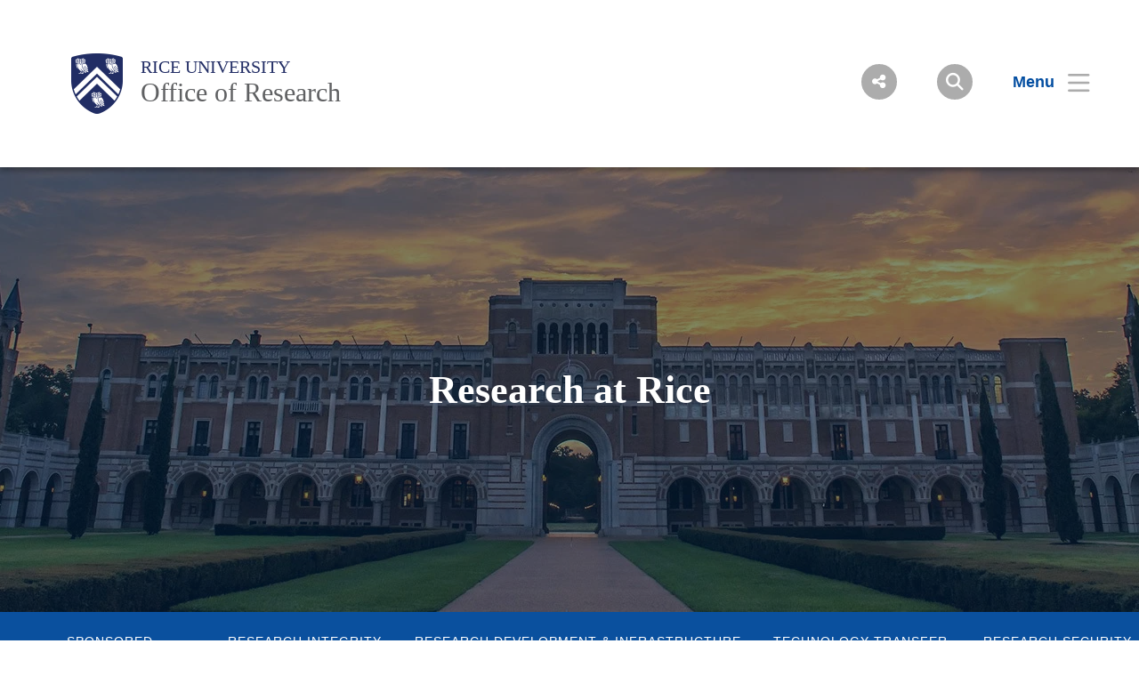

--- FILE ---
content_type: text/html; charset=UTF-8
request_url: https://research.rice.edu/research-rice
body_size: 10029
content:
<!DOCTYPE html>
<html lang="en" dir="ltr" prefix="content: http://purl.org/rss/1.0/modules/content/  dc: http://purl.org/dc/terms/  foaf: http://xmlns.com/foaf/0.1/  og: http://ogp.me/ns#  rdfs: http://www.w3.org/2000/01/rdf-schema#  schema: http://schema.org/  sioc: http://rdfs.org/sioc/ns#  sioct: http://rdfs.org/sioc/types#  skos: http://www.w3.org/2004/02/skos/core#  xsd: http://www.w3.org/2001/XMLSchema# ">
  <head>
    <meta charset="utf-8" />
<meta name="description" content="Located in an urban environment on a 300-acre tree-lined campus, Rice University seizes its advantageous position to pursue pathbreaking research and create innovative collaboration opportunities that contribute to the betterment of our world." />
<link rel="canonical" href="https://research.rice.edu/research-rice" />
<link rel="shortlink" href="https://research.rice.edu/research-rice" />
<meta property="og:site_name" content="Office of Research | Rice University" />
<meta property="og:url" content="https://research.rice.edu/research-rice" />
<meta property="og:title" content="Research at Rice" />
<meta property="og:description" content="Located in an urban environment on a 300-acre tree-lined campus, Rice University seizes its advantageous position to pursue pathbreaking research and create innovative collaboration opportunities that contribute to the betterment of our world." />
<meta name="twitter:description" content="Explore research at Rice University." />
<meta name="google-site-verification" content="-5Kk0NsKqzujxs9iKveOdtUPqjKDx0X-lWe7daELsHg" />
<meta name="Generator" content="Drupal 10 (https://www.drupal.org)" />
<meta name="MobileOptimized" content="width" />
<meta name="HandheldFriendly" content="true" />
<meta name="viewport" content="width=device-width, initial-scale=1.0" />
<link rel="icon" href="/sites/g/files/bxs3841/files/favicon.ico" type="image/vnd.microsoft.icon" />
<script>window.a2a_config=window.a2a_config||{};a2a_config.callbacks=[];a2a_config.overlays=[];a2a_config.templates={};</script>

    <title>Research at Rice | Office of Research | Rice University</title>
      <link rel="preload" href="https://staticws.b-cdn.net/assets/fonts/TrajanPro/TrajanPro-Regular.woff2" as="font" type="font/woff2" crossorigin>
      <link rel="preload" href="https://staticws.b-cdn.net/assets/fonts/Copernicus/Copernicus Book/Book.woff2" as="font" type="font/woff2" crossorigin>
      <link rel="preload" href="https://staticws.b-cdn.net/assets/fonts/Mallory/Mallory Book/Book.woff2" as="font" type="font/woff2" crossorigin>
      <link rel="preload" href="https://staticws.b-cdn.net/assets/fonts/Copernicus/Copernicus Bold/Bold.woff2" as="font" type="font/woff2" crossorigin>
      <link rel="preload" href="https://staticws.b-cdn.net/assets/fonts/Mallory/Mallory Bold/Bold.woff2" as="font" type="font/woff2" crossorigin>
      <link rel="stylesheet" media="all" href="/sites/g/files/bxs3841/files/css/css_X95-oR0stj9StN_uv4ziMIJRDDpo8pnHS-Nt67RIW1Y.css?delta=0&amp;language=en&amp;theme=adm_rice&amp;include=eJw9yzEOwCAIBdALmXIk8wXamCokyOLtO7Tp9pYHkXTYJnw4znDLApk1OitdwxtG4Vulp0cFs4d0N_r1FjUpa6_USQ1LHxuSIss" />
<link rel="stylesheet" media="all" href="https://kit.fontawesome.com/c22e70c3df.css" />
<link rel="stylesheet" media="all" href="https://cdn.jsdelivr.net/npm/@accessible360/accessible-slick@1.0.1/slick/slick.min.css" />
<link rel="stylesheet" media="all" href="https://cdn.jsdelivr.net/npm/@accessible360/accessible-slick@1.0.1/slick/accessible-slick-theme.min.css" />
<link rel="stylesheet" media="all" href="https://cdn.jsdelivr.net/npm/@fancyapps/fancybox@3.5.7/dist/jquery.fancybox.min.css" />
<link rel="stylesheet" media="all" href="https://cdn.jsdelivr.net/npm/plyr@3.7.2/dist/plyr.css" />
<link rel="stylesheet" media="all" href="/themes/custom/adm_rice/assets/css/app.css" />
<link rel="stylesheet" media="all" href="/themes/custom/adm_rice/assets/css/extra.css" />

    <script type="application/json" data-drupal-selector="drupal-settings-json">{"path":{"baseUrl":"\/","pathPrefix":"","currentPath":"node\/736","currentPathIsAdmin":false,"isFront":false,"currentLanguage":"en"},"pluralDelimiter":"\u0003","suppressDeprecationErrors":true,"ajaxPageState":{"libraries":"eJxdi0EKgDAMBD9UzJPK2sRQbRtoc9DfKyiCXoaZhQWzG9pBeGRaujUP4Bp7TkJabEYJaRPObj0iJeucrdFr90UaBzXTItGhpBf-PWHF_h1rGMdwqTRjyAkybzaE","theme":"adm_rice","theme_token":null},"ajaxTrustedUrl":[],"gtag":{"tagId":"","consentMode":false,"otherIds":[],"events":[],"additionalConfigInfo":[]},"gtm":{"tagId":null,"settings":{"data_layer":"dataLayer","include_classes":false,"allowlist_classes":"google\nnonGooglePixels\nnonGoogleScripts\nnonGoogleIframes","blocklist_classes":"customScripts\ncustomPixels","include_environment":false,"environment_id":"","environment_token":""},"tagIds":["GTM-N2DBNSF"]},"ckeditorAccordion":{"accordionStyle":{"collapseAll":1,"keepRowsOpen":null,"animateAccordionOpenAndClose":1,"openTabsWithHash":1,"allowHtmlInTitles":0}},"user":{"uid":0,"permissionsHash":"c5efd0b99e50c75908e0b2e6ee3a8857fa815e81c56c687990cc4f08a3fda271"}}</script>
<script src="/sites/g/files/bxs3841/files/js/js_7CShLR13vnh59N8WyFFGg5LTCMjZj3VAwAPQI3A95sg.js?scope=header&amp;delta=0&amp;language=en&amp;theme=adm_rice&amp;include=eJxdi0EKgDAMBD9UzJPKmsRQbRsoOejvFRRBL8PMwkIkHP0gPDItw3skSMujsJJVn1ETbyolfGQw-5DinV67L9olmbtVzQEju_DvCSv279hOvb4x6Q"></script>
<script src="https://cdn.jsdelivr.net/npm/@accessible360/accessible-slick@1.0.1/slick/slick.min.js"></script>
<script src="https://cdn.jsdelivr.net/npm/focus-visible@5.2.0/dist/focus-visible.min.js"></script>
<script src="https://cdn.jsdelivr.net/npm/@fancyapps/fancybox@3.5.7/dist/jquery.fancybox.min.js"></script>
<script src="https://cdn.jsdelivr.net/npm/selectric@1.13.0/public/jquery.selectric.min.js"></script>
<script src="https://cdn.jsdelivr.net/npm/plyr@3.7.2/dist/plyr.polyfilled.min.js"></script>
<script src="/themes/custom/adm_rice/assets/js/app.js?v=10.5.3" async></script>
<script src="/sites/g/files/bxs3841/files/js/js_u4JDIH-fxH2VZTHqLI1yhaMKOaCBYJQHcZwFhwHuIak.js?scope=header&amp;delta=7&amp;language=en&amp;theme=adm_rice&amp;include=eJxdi0EKgDAMBD9UzJPKmsRQbRsoOejvFRRBL8PMwkIkHP0gPDItw3skSMujsJJVn1ETbyolfGQw-5DinV67L9olmbtVzQEju_DvCSv279hOvb4x6Q"></script>
<script src="/themes/custom/adm_rice/assets/js/extras.js?v=10.5.3" defer></script>
<script src="/modules/contrib/google_tag/js/gtag.js?t4kdy2"></script>
<script src="/modules/contrib/google_tag/js/gtm.js?t4kdy2"></script>

        </head>
  <body class="path-node page-node-type-page">
    <a href="#main-content" class="visually-hidden skip-to-content">
      Skip to main content
    </a>
    <noscript><iframe src="https://www.googletagmanager.com/ns.html?id=GTM-N2DBNSF"
                  height="0" width="0" style="display:none;visibility:hidden"></iframe></noscript>

      <div class="dialog-off-canvas-main-canvas" data-off-canvas-main-canvas>
      <header class="header">
  	<div class="header__content content-mobile">
  		<div id="block-headercustomcss">
  
    
      
  <div>
    <div class="visually-hidden">Body</div>
              <div><style type="text/css">/* Article Images */
.article .article__body figure img {width: auto !important; max-width: 100% !important; height: auto !important;}
.article .article__body img {width: auto !important; max-width: 100% !important; height: auto !important;}
.article__body blockquote p {font-size: 1.5rem !important;}

/* Articles */
h2.article__title.hover-break {
 font-size: 3rem;
}

.article--story h1.article__title {
 font-size: 3.5rem !important;
}

/* Twitter Embed */
.twitter-tweet.twitter-tweet-rendered {
 margin-top: 0px !important;
}

/* iFrame */
iframe {max-width: 100%;}

/* Header Lockup */
.header {position: relative;}


/* Video */
.video {aspect-ratio: 16 / 9; width: 100%;}


/* Announcement/Messages */
.announcement p a {text-transform: none;}
.article .article__news-list-summary span {color: #303B61; font-size: 16px;}

/* Matrix */
div.matrix p {font-size: 1.125rem; line-heigt: 1.5 !important; font-family: 'MalloryBook'; margin-left: .5rem;}

/* 3-Column Text */
.three-col-text a {text-transform: none;}

/* Padding */
.pv-5 {
	padding-top: 2%;
	padding-bottom: 2%;
}
/* Menu */
.menu__sub-items>button {font-size: 18px; text-transform: none;}
.menu__sub-items>a {font-size: 18px; text-transform: none;}
.menu__bottom li>a {font-family: 'MalloryBook'; font-size: 18px;}
.menu--main button {text-align: left;}

/* Quick Link Menu */

.menu--quick>div {padding: 20px 0;}



nav.menu.menu--quick {
	padding: 20px 0;
	background-color: #0A509E;
}

#block-quicklinks .menu--quick {
	padding: 20px 0 !important;
	background-color: #0A509E;
}

.menu--quick .menu__item {
	color: #fff;
	font-size: .85rem;
}

.menu--list {
	padding: 0 40px;
	border-left: solid 1px #a4c055;
}
.menu--list .menu__item {
	font-size: 1.5rem;
}

.menu--quick .menu__item {
 text-decoration: underline dotted #FFF 0.1em;
 text-decoration-skip-ink: auto;
 text-underline-offset: 1.5px;
 display: inline;
}

.menu--quick .menu__item :hover {
 text-decoration: underline solid #697E2F 0.1em;
 text-decoration-skip-ink: auto;
 text-underline-offset: 1.5px;
 display: inline;
}



/* Video */
.video-embed-field-responsive-video {
	margin-bottom: 2rem !important;
}
/* Breadcrumbs */
nav.breadcrumbs {
	padding: 4px 40px 4px 25px;
	background-color: #ccc;
	border-radius: 25px 0 0 0;
}
nav.breadcrumbs a {
	color: #000;
}
nav.breadcrumbs span, nav.breadcrumbs span:not(.separator):last-of-type {
	color: #000;
}
 nav.breadcrumbs {
	display: none;
}

/* 4-Column Grid */
/* .panel--featured {
	min-height: 300px; */
}
/* Titles (Headers) */
.page-body__content h1 {
	font-size: 2.75rem;
	margin-bottom: 1rem;
	font-family: CopernicusMedium,serif;
	color: #00205B;
}
.page-body__content h2 {
	font-size: 2.25rem;
	margin-bottom: 1rem;
	font-family: CopernicusMedium,serif;
	color: #0A509E;
}
.page-body__content h3 {
	font-size: 2rem;
	margin-bottom: .75rem;
	font-family: CopernicusMedium,serif;
	color: #00205B;
}
.page-body__content h4 {
	font-size: 1.75rem;
	margin-bottom: .75rem;
	font-family: CopernicusMedium,serif;
	color: #0A509E;
}
.page-body__content h5 {
	font-size: 1.5rem;
	margin-bottom: .5rem;
	font-family: CopernicusMedium,serif;
	color: #00205B;
}
.page-body__content h6 {
	font-size: 1.25rem;
	margin-bottom: .5rem;
	font-family: CopernicusMedium,serif;
	color: #0A509E;
}
.article__body h1 {
	font-size: 2.75rem;
	margin-bottom: 1rem;
	font-family: CopernicusMedium,serif;
	color: #00205B;
}
.article__body h2 {
	font-size: 2.25rem;
	margin-bottom: 1rem;
	font-family: CopernicusMedium,serif;
	color: #0A509E;
}
.article__body h3 {
	font-size: 2rem;
	margin-bottom: .75rem;
	font-family: CopernicusMedium,serif;
	color: #00205B;
}
.article__body h4 {
	font-size: 1.75rem;
	margin-bottom: .75rem;
	font-family: CopernicusMedium,serif;
	color: #0A509E;
}
.article__body h5 {
	font-size: 1.5rem;
	margin-bottom: .5rem;
	font-family: CopernicusMedium,serif;
	color: #00205B;
}
.article__body h6 {
	font-size: 1.25rem;
	margin-bottom: .5rem;
	font-family: CopernicusMedium,serif;
	color: #0A509E;
}
.panel .overlay__content h2 {
	font-size: 32px;
}
/* Page Body */
.page-body__content p {
	font-size: 1.125rem;
	padding-bottom: 1.5rem;
}

.page-body__content figure.align-left {
	margin: 6px 30px 30px 0;
}
.page-body__content figure.align-right {
	margin: 6px 0 30px 30px;
}
.page-body__content figure figcaption {
	padding: 10px 20px;
	background: #f3f3f3;
	color: #000;
}
.page-body__content figure figcaption a {
 text-decoration: underline dotted #00205B 0.1em;
 text-decoration-skip-ink: auto;
 text-underline-offset: 1.5px;
 display: inline;
}

.page-body__content figure figcaption a:hover {
 text-decoration: underline solid #697E2F 0.1em;
 text-decoration-skip-ink: auto;
 text-underline-offset: 1.5px;
}
.page-body__content blockquote p {
	font-size: 1.5rem;
}
.page-body__content blockquote {
	margin-bottom: 30px;
}
.page-body__content p a {
	color: #3455DB;
	line-height: normal !important;
	text-decoration-style: dotted;
	text-decoration-color: #00205B;
	text-decoration-thickness: .1em;
	text-decoration-skip-ink: auto;
	text-underline-offset: 1.5px;
	display: inline;
}
.page-body__content p a:hover {
	color: #697E2F;
	text-decoration-style: solid;
	text-decoration-color: #697E2F;
	text-decoration-thickness: .1em;
	text-decoration-skip-ink: auto;
	text-underline-offset: 1.5px;
}
.page-body__content ol a {
	text-transform: none;
}
.page-body__content ol a::after {
	display: none;
}
.article__main-image {
	text-align: center;
	padding: 2em;
	display: none;
}
.article__main-image {
	display: none;
}
.article--story .article__body p {
	font-family: 'MalloryBook';
}
.article--story .article__body ol, .article--story .article__body ul {
	font-family: 'MalloryBook';
}
.teaser-summary p a {
	color: #3455DB;
	line-height: normal !important;
	text-decoration-style: dotted;
	text-decoration-color: #00205B;
	text-decoration-thickness: .1em;
	text-decoration-skip-ink: auto;
	text-underline-offset: 1.5px;
	display: inline;
}
.teaser-summary p a:hover {
	color: #697E2F;
	text-decoration-style: solid;
	text-decoration-color: #697E2F;
	text-decoration-thickness: 0.1em;
	text-decoration-skip-ink: auto;
	text-underline-offset: 1.5px;
}
.article .article__body p a {
	color: #3455DB;
	line-height: normal !important;
	text-decoration-style: dotted;
	text-decoration-color: #00205B;
	text-decoration-thickness: .1em;
	text-decoration-skip-ink: auto;
	text-underline-offset: 1.5px;
	display: inline;
}
.article .article__body p a:hover {
	color: #697E2F;
	text-decoration-style: solid;
	text-decoration-color: #697E2F;
	text-decoration-thickness: 0.1em;
	text-decoration-skip-ink: auto;
	text-underline-offset: 1.5px;
}
.article--story h1.article__title {
	font-size: 2.5rem;
	line-height: 3rem;
	margin-bottom: 1.5rem;
}
.article--story .article__body {
	margin-top: 30px;
}
article.align-left {
	margin: 0 30px 20px 0;
}
article.align-right {
	margin: 0 0 20px 30px
}
article.align-center {
	margin-right: auto;
	margin-left: auto;
	display: table;
}
.article .article__body figure.align-left {
	margin: 0 30px 20px 0;
}
.article .article__body figure.align-right {
	margin: 0 0 20px 30px
}
.article .article__share a.icon-share {
	display: none;
}
.article .article__share-buttons {
	display: none;
}
.article .article__breadcrumbs {
	display: none;
}
.article .article__breadcrumbs span {
	color: #44474F;
}
.article .article__breadcrumbs span:not(:first-of-type) {
	color: #005B50;
}
.article .article__share a.icon-print::before {
	font-size: 1em;
}
.article .date {
	color: #44474F;
}
.icon-print::before {
	color: #44474F;
}
div.body--two-columns h3 {
	font-size: 2rem !important;
	margin-bottom: 0 !important;
}
@media only screen and (max-width: 64em){
	.article--story .article__title {
		font-size: 1.75rem !important;
	}
	.article--story h4.article__title {
		font-size: 1.25rem !important;
	}
	.header__content {
		padding: 30px;
	}
}
/*.article .article__body p a {
	color: #3455DB;
	text-decoration: none;
	border-bottom: 2px #00205B dotted;
	line-height: normal !important;
}
.article .article__body p a:hover {
	color: #697E2F;
	text-decoration: none;
	border-bottom: 2px #697E2F solid;
}
*/
/* Captions */
.article .article__body figure figcaption, .article .article__summary figure figcaption {
	background: #E0E2E6;
	padding: 15px 20px;
}
figure figcaption {
	color: #44474F;
	line-height: 1.5;
}
/* Alignment */
.page-body__content .align-right {
	padding: 0;
}
/* Hero */
/* .hero__image {
	min-height: 250px;
} */
.hero__footer p {
	line-height: 1.25;
}
.overlay__content h1 {
	font-size: 2.75rem;
	line-height: 1.25;
}
/* Lists */
.page-body__content ol li, .page-body__content ul li {
	font-size: 1.125rem;
}
.page-body__content ul a {
text-transform: none;
 font-size: 1.125rem;
	color: #3455DB;
	line-height: normal !important;
text-decoration: underline dotted #3455DB 0.1em;
	text-decoration-skip-ink: auto;
	text-underline-offset: 1.5px;
	display: inline;
}
.page-body__content ul a:hover {
text-transform: none;
 font-size: 1.125rem;
	color: #697E2F;
text-decoration: underline solid #697E2F 0.1em;
	text-decoration-skip-ink: auto;
	text-underline-offset: 1.5px;
}
.page-body__content ul a::after {
	display: none;
}
/* Calendar */
.calendar__title h3 {
	font-size: 2rem;
	line-height: 1.15;
}
.calendar h3 strong {
	font-size: 2rem;
	line-height: 1.15;
}
.calendar h3 {
	font-size: 2rem;
	line-height: 1.15;
}
/* Helpful Links */
div.title .menu--list {
	padding: 0 20px 0px 20px;
}
div.title .menu--list .menu__item {
	font-size: 1.5rem;
}
div.title--tall {
	padding: 30px 5% 40px;
}
/* Accordion */
.ckeditor-accordion-container > dl dd {
	padding: 25px 25px 0px;
}
.ckeditor-accordion-container > dl dt > a:hover {
	background-color: #44474F;
}
.ckeditor-accordion-container > dl dt > a {
	padding: 20px 15px 20px 50px;
	background-color: #0A509E;
	border-bottom: 1px solid #303B61;
	font-size: 1.15em;
}
.ckeditor ol, .ckeditor ul, .page-body__content ol, .page-body__content ul {padding-bottom: 0.5em;}

/* New Table */

table {
 border: 1px solid #ccc;
 border-collapse: collapse;
 margin: 1rem 0 2rem;
 padding: 0;
 width: 100%;
 table-layout: fixed;
 font-family: 'MalloryBook';
}

table caption {
 font-size: 1.5em;
 margin: .5em 0 .75em;
}

table tr {
 background-color: #f8f8f8;
 border: 1px solid #ddd;
 padding: .35em;
}

table th,
table td {
 padding: .625em;
 text-align: left;
font-size: 1.125rem;
vertical-align: top;
}

table th {
 font-size: .9rem;
 letter-spacing: .25em;
 padding: 1rem;
 text-transform: uppercase;
 color: #fff;
 background-color: #44474F;
}
table tbody tr:nth-of-type(odd) {
 background-color: #ffffff;
}

table tbody tr:nth-of-type(even) {
 background-color: rgba(224, 226, 230, 0.3);
}

@media screen and (max-width: 600px) {
 table {
 border: 0;
 }

 table caption {
 font-size: 1.3em;
 }
 
 table thead {
 border: none;
 clip: rect(0 0 0 0);
 height: 1px;
 margin: -1px;
 overflow: hidden;
 padding: 0;
 position: absolute;
 width: 1px;
 }
 
 table tr {
 border-bottom: 3px solid #ddd;
 display: block;
 margin-bottom: .625em;
 }
 
 table td {
 border-bottom: 1px solid #ddd;
 display: block;
 font-size: .85rem;
 text-align: right;
 }

 
 table td::before {
 /*
 * aria-label has no advantage, it won't be read inside a table
 content: attr(aria-label);
 */
 content: attr(data-label);
 float: left;
 font-weight: bold;
 text-transform: uppercase;
 padding: 5px;
margin-right: 5px;
background-color: #44474F;
color: #fff;
 }
 
 table td:last-child {
 border-bottom: 0;
 }
}



/* Old Table */
table.blueTable {
	font-family: "MalloryBook",sans-serif;
	background-color: #ffffff;
	width: 100%;
	text-align: left;
	border-collapse: collapse;
	margin-bottom: 2em;
}
table.blueTable td, table.blueTable th {
	padding: 1em;
}
table.blueTable tbody td {
	font-size: 1.15rem;
}
table.blueTable tr:nth-child(even) {
	background: #f3f3f3;
}
table.blueTable thead {
	background: #0A509E;
}
table.blueTable thead th {
	font-size: 1.15rem;
	font-weight: bold;
	color: #FFFFFF;
	text-align: left;
}
table.blueTable tfoot td {
	font-size: 1.15rem;
}
table.blueTable tfoot .links {
	text-align: right;
}
table.blueTable tfoot .links a{
	display: inline-block;
	background: #1C6EA4;
	color: #FFFFFF;
	padding: 2px 8px;
	border-radius: 5px;
}
.article__main-image {
	display: none;
}
.button__text {
	font-size: 1.25em;
	font-weight: 600;
}
.alert {
	padding: .75em;
}
form.webform-submission-form label {
	margin-right: 1em;
}
form.webform-submission-form {
	padding-top: 0;
}

form.webform-submission-form .fieldset-legend {text-decoration: underline;}
.webform-confirmation__message {
	padding: 4em 2em;
	font-size: 1.5em;
}
.h1, h1 {
	line-height: 1.5;
}
.h3, h3 {
	margin-bottom: 1rem;
}
.resize500 img {
	max-width:500px;
}
.resize300 img {
	max-width:300px;
}
#block-views-block-news-rice-block-1, #block-views-block-news-releases-view-block-1,#block-views-block-featured-stories-rice-block-1 {
	background: #001e6b;
	padding: 2em 0;
}
.tableauPlaceholder {
	margin-bottom: 2rem;
}
@media (max-width: 64em){
	.article--story h4.article__title {
		font-size: 1.5rem;
	}
	.resize500 img {
		width:auto;
	}
	.resize300 img {
		width:auto;
	}
}
/* --- Views: Exposed Form --- */
.views-exposed-form {
	display: flex;
	flex-wrap: wrap;
	/*flex: 0 0 30%;
	*/
	/*width: 30%;
	*/
	padding: 1em 2em;
	margin: 1% 1%;
	align-items: center;
	justify-content: center;
	border: 2px dotted #054EA1;
}
.js-form-item {
	padding: .2em .5em;
	flex: 0 0 50%;
}
.js-form-item label {
	margin: auto;
	font-family: 'MalloryBook';
	font-size: 1.1rem;
	color: #00205b;
}
.form-select, .selectric-form-select, .form-text {
	width: 100%;
	margin: 0 0 .5em 0;
	border: none;
	border-bottom: 1px solid #bbb;
}
.form-text {
	min-height: 2.5em;
}
.selectric {
	border: none;
	padding: 2px;
}
.form-actions {
	display: flex;
}
.js-form-submit {
	width:100%;
	padding:.5rem 1.5rem;
	text-transform: uppercase;
	margin:0 .2em;
	color: #fff;
	background: #054ea1;
	cursor:pointer;
	border: 1px solid #054ea1;
}
.footer__logo .image-responsive{
	width: 100%;
}
@media (max-width: 64em) {
	.view-group {
		margin: 0 1em;
	}
	.menu__search-btn, .menu__share-btn {
		display: none;
	}
}
@media (max-width: 48em) {
	.views-exposed-form {
		display: block;
	}
	.form-select, .selectric-form-select, .form-text {
		margin: 0;
	}
	.js-form-submit {
		width: 50%;
		left: 25%;
	}
}
</style>
<script type="text/javascript">
 var elements = document.getElementsByClassName('ckeditor-accordion-toggler');
for (var i = 0; i < elements.length; i++) {
 elements[i].href = 'ckeditor-accordion-container';
}
</script></div>
          </div>

  </div>              <div class="fl logo-container">
          <figure class="lockup">

        
        <a class="inline-block" href="https://www.rice.edu" title="Rice University Shield"><img class="lockup__image" src="/sites/g/files/bxs3841/files/2019-08/Shield.png" alt="Shield"></a>

        <div class="lockup__text">

                    
                    
                    
          <a class="lockup__parent" href="https://www.rice.edu" >Rice University</a>

          <a class="lockup__child1" href="https://research.rice.edu" >Office of Research</a>
                  </div>
      </figure>
        </div>
      
<div class="fr menu-box">
  <nav class="menu menu--header">
    <button id="share-button" class="menu__share-btn menu__item button button--round button--small share-fade" title="Social Menu" >
       <i class="button__icon button__icon--center icon icon-social"></i>
    </button>
    <div class="menu__share">
      <a href="https://www.linkedin.com/edu/school?id=19472" class="button__icon-row icon icon-linkdin" tabindex="-1" title="Linked In"></a>      <a href="https://www.facebook.com/riceuniversity" class="button__icon-row icon icon-fb" tabindex="-1" title="Facebook"></a>      <a href="https://www.youtube.com/riceuniversity" class="button__icon-row icon icon-yt" tabindex="-1" title="YouTube"></a>      <a href="https://twitter.com/riceuniversity" class="button__icon-row icon icon-twitter" tabindex="-1" title="Twitter"></a>      <a href="https://instagram.com/riceuniversity" class="button__icon-row icon icon-instagram" tabindex="-1" title="Instagram"></a>          </div>
    <button id="search-button" class="menu__search-btn menu__item button button--round button--round button--small share-fade" title="Search">
      <i class="button__icon button__icon--center icon icon-search"></i>
    </button>
    <!--a id="login-button" class="share-fade menu__item button button--inline" title="Login">
      <span class="button__text hide@s">Login</span><i class="icon icon-login"></i>
    </a-->
    <button id="menu-button" class="hide@m menu__item button button--inline menu-button menu-end" title="Menu" aria-expanded="false" aria-label="Open Menu" aria-controls="site-nav">
      <span class="button__text">Menu</span><i class="icon icon-menu" aria-hidden="true"></i>
    </button>
    <div class="inline@m hide menu--mobile-icon tar">
      <button id="menu-button-mobile" class="menu__item button menu-button" title="Mobile Menu">
        <i class="icon icon-menu"></i>
      </button>
      <button id="close-button-mobile" class="menu__item hideim button close-button menu__close-button-mobile" title="Close">
        <i class="icon icon-close"></i>
      </button>
    </div>
  </nav>
</div>
<div class="menu__search">
  <div class="search hidden-sm">
    <form action="https://search.rice.edu" name="gs" method="get">
      <label class="hidden" for="p">Search Form</label>
      <input class="search-box" name="q" type="text" id="p" title="search engine" aria-label="Search Terms" size="20" maxlength="255" placeholder="Search..." tabindex="-1">
      <button title="Search" class="search-button" type="submit" name="tab" value="Search" tabindex="-1"></button>
      <button id="search-close" class="search-close-button" type="button" tabindex="-1"></button>
    </form>
  </div>
</div>

<nav role="navigation" aria-labelledby="block-mainnav-menu" id="block-mainnav">
            
  <h2 class="visually-hidden" id="block-mainnav-menu">Main Nav</h2>
  

        

<div class="menu--nav">
  <script>
   (function() {
     var cx = '014332935913219502104:djq0abwo2eq';
     var gcse = document.createElement('script');
     gcse.type = 'text/javascript';
     gcse.async = true;
     gcse.src = 'https://cse.google.com/cse.js?cx=' + cx;
     var s = document.getElementsByTagName('script')[0];
     s.parentNode.insertBefore(gcse, s);
   })();
</script>
<gcse:searchresults-only></gcse:searchresults-only>

  <div class="menu--items" aria-hidden="false">
    <button class="menu__back hide@m">&lt; back</button>
                      <ul region="header" class="menu--main">
                            <li class="menu menu__sub-toggle">
                          <button aria-expanded="false" tabindex="-1">Office of Research</button>
                                                  <ul class="menu--sub hide@m">
                            <li class="menu__sub-items">
                                <a href="https://dra.rice.edu/" target="_blank" tabindex="-1">Defense Research Advancement</a>
                    </li>
                                      <li class="menu__sub-items">
                                <a href="https://research.rice.edu/sparc" target="_blank" tabindex="-1">Sponsored Projects</a>
                    </li>
                                      <li class="menu__sub-items">
                                <a href="https://research.rice.edu/integrity" target="_blank" tabindex="-1">Research Integrity </a>
                    </li>
                                      <li class="menu__sub-items">
                                <a href="https://research.rice.edu/ott/" target="_blank" tabindex="-1">Technology Transfer</a>
                    </li>
                                      <li class="menu__sub-items">
                                <a href="https://research.rice.edu/research-security" target="_blank" tabindex="-1">Research Security</a>
                    </li>
                                      <li class="menu__sub-items">
                                <a href="https://research.rice.edu/contacts" target="_blank" tabindex="-1">Contacts</a>
                    </li>
                                      <li class="menu__sub-items">
                                <a href="https://research.rice.edu/about" target="_blank" tabindex="-1">People</a>
                    </li>
                        </ul>
    
                      </li>
                  <li class="menu menu__sub-toggle">
                          <button aria-expanded="false" tabindex="-1">For Faculty and Staff</button>
                                                  <ul class="menu--sub hide@m">
                            <li class="menu__sub-items"><button class="arrow" tabindex="-1">Funding Opportunities</button>
                      <ul class="menu__bottom" tabindex="-1">
                  <li class="menu__bottom-items">
                        <a href="https://research.rice.edu/opd/foundation-and-corporate-funding-opportunities" target="_blank" tabindex="-1">Corporate and Foundation Funding</a>
                    </li>
                  <li class="menu__bottom-items">
                        <a href="https://research.rice.edu/cvent/" target="_blank" tabindex="-1">Internal Funding</a>
                    </li>
                  <li class="menu__bottom-items">
                        <a href="https://research.rice.edu/opd/rices-limited-submission-opportunities" target="_blank" tabindex="-1">Limited Submissions</a>
                    </li>
                  <li class="menu__bottom-items">
                        <a href="https://ocfr.rice.edu/pivot-rp-database-funding-opportunities" target="_blank" tabindex="-1">Pivot Database</a>
                    </li>
                  <li class="menu__bottom-items">
                        <a href="https://research.rice.edu/sparc/sponsored-projects/find-funding" target="_blank" tabindex="-1">Sponsored Projects</a>
                    </li>
              </ul>
    
          </li>
                                      <li class="menu__sub-items"><button class="arrow" tabindex="-1">Proposal Development</button>
                      <ul class="menu__bottom" tabindex="-1">
                  <li class="menu__bottom-items">
                        <a href="https://rice.cayuse424.com/" target="_blank" tabindex="-1">Cayuse</a>
                    </li>
                  <li class="menu__bottom-items">
                        <a href="https://research.rice.edu/sparc/concierge" target="_blank" tabindex="-1">Concierge</a>
                    </li>
                  <li class="menu__bottom-items">
                        <a href="https://research.rice.edu/sparc/forms" target="_blank" tabindex="-1">Forms</a>
                    </li>
                  <li class="menu__bottom-items">
                        <a href="https://research.rice.edu/sparc/institutional-information" target="_blank" tabindex="-1">Institutional Information</a>
                    </li>
                  <li class="menu__bottom-items">
                        <a href="https://research.rice.edu/sparc/sponsored-projects/submitting-proposal" target="_blank" tabindex="-1">Proposal Submission Process</a>
                    </li>
                  <li class="menu__bottom-items">
                        <a href="https://research.rice.edu/ord" target="_blank" tabindex="-1">Research Development</a>
                    </li>
              </ul>
    
          </li>
                                      <li class="menu__sub-items">
                                <a href="https://research.rice.edu/ott/contracts" target="_blank" tabindex="-1">Contracts</a>
                    </li>
                                      <li class="menu__sub-items"><button class="arrow" tabindex="-1">Award Management</button>
                      <ul class="menu__bottom" tabindex="-1">
                  <li class="menu__bottom-items">
                        <a href="https://research.rice.edu/sparc/sponsored-projects/award-negotiation" target="_blank" tabindex="-1">Award Negotiation</a>
                    </li>
                  <li class="menu__bottom-items">
                        <a href="https://research.rice.edu/sparc/sponsored-projects/managing-award" target="_blank" tabindex="-1">Managing Award</a>
                    </li>
                  <li class="menu__bottom-items">
                        <a href="https://research.rice.edu/sparc/sponsored-projects/project-closeout" target="_blank" tabindex="-1">Project Closeout</a>
                    </li>
                  <li class="menu__bottom-items">
                        <a href="https://controller.rice.edu/rca-home" target="_blank" tabindex="-1">Research &amp; Cost Accounting</a>
                    </li>
              </ul>
    
          </li>
                                      <li class="menu__sub-items"><button class="arrow" tabindex="-1">Research Integrity</button>
                      <ul class="menu__bottom" tabindex="-1">
                  <li class="menu__bottom-items">
                        <a href="https://research.rice.edu/integrity/coi" target="_blank" tabindex="-1">Conflict of Interest (COI)</a>
                    </li>
                  <li class="menu__bottom-items">
                        <a href="https://research.rice.edu/integrity/export-control-overview" target="_blank" tabindex="-1">Export Control</a>
                    </li>
                  <li class="menu__bottom-items">
                        <a href="https://research.rice.edu/field-safety" target="_blank" tabindex="-1">Field Safety </a>
                    </li>
                  <li class="menu__bottom-items">
                        <a href="https://research.rice.edu/integrity/iacuc" target="_blank" tabindex="-1">Institutional Animal Care &amp; Use Committee</a>
                    </li>
                  <li class="menu__bottom-items">
                        <a href="https://research.rice.edu/integrity/ibc" target="_blank" tabindex="-1">Institutional Biosafety Committee</a>
                    </li>
                  <li class="menu__bottom-items">
                        <a href="https://research.rice.edu/integrity/irb" target="_blank" tabindex="-1">Institutional Review Board (IRB)</a>
                    </li>
              </ul>
    
          </li>
                                      <li class="menu__sub-items"><button class="arrow" tabindex="-1">Intellectual Property and Licensing</button>
                      <ul class="menu__bottom" tabindex="-1">
                  <li class="menu__bottom-items">
                        <a href="https://research.rice.edu/ott/forms" target="_blank" tabindex="-1">Forms &amp; Templates</a>
                    </li>
                  <li class="menu__bottom-items">
                        <a href="https://research.rice.edu/ott/licensing-process" target="_blank" tabindex="-1">Licensing Technology</a>
                    </li>
                  <li class="menu__bottom-items">
                        <a href="https://research.rice.edu/ott/patent-prosecution-and-review-process" target="_blank" tabindex="-1">Patent Prosecution</a>
                    </li>
                  <li class="menu__bottom-items">
                        <a href="https://research.rice.edu/ott/invention-disclosure-and-review-process" target="_blank" tabindex="-1">Submitting Invention Disclosures</a>
                    </li>
              </ul>
    
          </li>
                                      <li class="menu__sub-items">
                                <a href="https://research.rice.edu/forms" target="_blank" tabindex="-1">Forms</a>
                    </li>
                                      <li class="menu__sub-items">
                                <a href="https://research.rice.edu/report-incident" target="_blank" tabindex="-1">Report an Incident</a>
                    </li>
                                      <li class="menu__sub-items">
                                <a href="https://research.rice.edu/research-policies" target="_blank" tabindex="-1">Research Policies</a>
                    </li>
                        </ul>
    
                      </li>
                  <li class="menu menu__sub-toggle">
                          <button aria-expanded="false" tabindex="-1">For Industry Partners</button>
                                                  <ul class="menu--sub hide@m">
                            <li class="menu__sub-items">
                                <a href="https://research.rice.edu/industry" target="_blank" tabindex="-1">Overview</a>
                    </li>
                                      <li class="menu__sub-items"><button class="arrow" tabindex="-1">Commercialization</button>
                      <ul class="menu__bottom" tabindex="-1">
                  <li class="menu__bottom-items">
                        <a href="https://research.rice.edu/ott/forms" target="_blank" tabindex="-1">Forms and Templates</a>
                    </li>
                  <li class="menu__bottom-items">
                        <a href="https://research.rice.edu/ott/licensing-process" target="_blank" tabindex="-1">Licensing Process</a>
                    </li>
              </ul>
    
          </li>
                                      <li class="menu__sub-items">
                                <a href="https://research.rice.edu/ott/contracts" target="_blank" tabindex="-1">Contracts</a>
                    </li>
                                      <li class="menu__sub-items">
                                <a href="http://ocfr.rice.edu/" target="_blank" tabindex="-1">Corporate and Foundation Relations</a>
                    </li>
                                      <li class="menu__sub-items">
                                <a href="https://research.rice.edu/research-institutes-and-centers" target="_blank" tabindex="-1">Research Institutes and Centers</a>
                    </li>
                                      <li class="menu__sub-items">
                                <a href="https://research.rice.edu/faculty-search" target="_blank" tabindex="-1">Search our Faculty</a>
                    </li>
                        </ul>
    
                      </li>
                  <li class="menu menu__sub-toggle">
                          <button aria-expanded="false" tabindex="-1">For The Community </button>
                                                  <ul class="menu--sub hide@m">
                            <li class="menu__sub-items">
                                <a href="https://research.rice.edu/community" target="_blank" tabindex="-1">Overview</a>
                    </li>
                                      <li class="menu__sub-items">
                                <a href="http://ocfr.rice.edu/" target="_blank" tabindex="-1">Corporate and Foundation Relations</a>
                    </li>
                                      <li class="menu__sub-items">
                                <a href="https://research.rice.edu/research-institutes-and-centers" target="_blank" tabindex="-1">Research Institutes and Centers</a>
                    </li>
                                      <li class="menu__sub-items">
                                <a href="https://research.rice.edu/faculty-search" target="_blank" tabindex="-1">Search our Faculty</a>
                    </li>
                        </ul>
    
                      </li>
                  <li class="menu menu__sub-toggle">
                          <button aria-expanded="false" tabindex="-1">Facilities and Resources</button>
                                                  <ul class="menu--sub hide@m">
                            <li class="menu__sub-items">
                                <a href="https://research.rice.edu/arf" target="_blank" tabindex="-1">Animal Resource Facility (ARF)</a>
                    </li>
                                      <li class="menu__sub-items">
                                <a href="https://research.rice.edu/irso" target="_blank" tabindex="-1">Interdisciplinary Research Support (IRSO)</a>
                    </li>
                                      <li class="menu__sub-items">
                                <a href="https://research.rice.edu/ord" target="_blank" tabindex="-1">Research Development</a>
                    </li>
                                      <li class="menu__sub-items">
                                <a href="https://research.rice.edu/research-institutes-and-centers" target="_blank" tabindex="-1">Research Institutes and Centers</a>
                    </li>
                                      <li class="menu__sub-items">
                                <a href="https://research.rice.edu/research-support-shop" target="_blank" tabindex="-1">Research Support Shop</a>
                    </li>
                                      <li class="menu__sub-items">
                                <a href="https://research.rice.edu/rstem" target="_blank" tabindex="-1">Rice Office of STEM Engagement (R-STEM) </a>
                    </li>
                                      <li class="menu__sub-items">
                                <a href="https://research.rice.edu/sea" target="_blank" tabindex="-1">Shared Equipment Authority</a>
                    </li>
                        </ul>
    
                      </li>
                  <li class="menu menu__sub-toggle">
                          <button aria-expanded="false" tabindex="-1">About</button>
                                                  <ul class="menu--sub hide@m">
                            <li class="menu__sub-items">
                                <a href="https://research.rice.edu/spotlight" target="_blank" tabindex="-1">Research Spotlight</a>
                    </li>
                                      <li class="menu__sub-items">
                                <a href="https://research.rice.edu/qa" target="_blank" tabindex="-1">Q&amp;A</a>
                    </li>
                                      <li class="menu__sub-items">
                                <a href="https://research.rice.edu/index" target="_blank" tabindex="-1">Office of Research Index</a>
                    </li>
                        </ul>
    
                      </li>
                  <li class="menu menu__sub-toggle">
                          <button onclick="location.href='https://research.rice.edu/'" tabindex="-1">Home</button>
                                  </li>
                    </ul>
  
  </div>
  <button id="close-button" class="hide@m menu__item hideim button button--inline close-button menu__close-button" title="Close">
    <span class="button__text">Close</span><i class="icon icon-close"></i>
  </button>
</div>





  </nav>
<div class="menu--image" style="background-image: linear-gradient( rgba(0,0,0,.6), rgba(0,0,0,.6) ), url('/sites/g/files/bxs3841/files/styles/banner_extra_large_1600xauto/public/2019-06/o-week-2019-menu-hero.jpg.jpeg?itok=K2xiDx7N');"  id="block-menubackground">
  </div>
<div id="block-pingtrackinggps">
  
    
      
  <div>
    <div class="visually-hidden">Body</div>
              <div><script async="async" src="https://gradadmissions.rice.edu/ping">/**/</script></div>
          </div>

  </div>
  	</div>
	</header>


<main id="main-content" role="main">

  

    <div>
    <div data-drupal-messages-fallback class="hidden"></div><div id="block-adm-rice-content">
  
    
      <div data-history-node-id="736" about="/research-rice" class="container">

  
  

      <div class="hero" >
      <div class="hero__image image-background" style="background-image: url('/sites/g/files/bxs3841/files/styles/banner_extra_large_1600xauto/public/2019-09/k-12-home-hero.jpg.jpeg?itok=aGZ0Xf0p');">
        <div class="overlay overlay--extraDark">
          <div class="hero__title overlay__content overlay__content--center">

            
            <h1>
            <div>Research at Rice</div>
      </h1>
          </div>
        </div>

                  <nav class="hero__breadcrumbs breadcrumbs">
                                          <a href="/">Home</a>
                <span class="separator">&gt;</span>
                                                        <span>Research at Rice</span>
                                    </nav>
        
      </div>
      

          </div>
  
      <nav class="menu menu--quick">
    
      <div>
              <div><a href="/sparc" class="menu__item">Sponsored Projects</a></div>
              <div><a href="/integrity" class="menu__item">Research Integrity</a></div>
              <div><a href="/ordi" class="menu__item">Research Development &amp; Infrastructure</a></div>
              <div><a href="/ott" class="menu__item">Technology Transfer</a></div>
              <div><a href="/research-security-and-export-controls" class="menu__item">Research Security</a></div>
          </div>
  
  </nav>
  
  

      <div class="grid-mw--1080 ph@m-5">
      <div class="page-body__content">
        
            <div><h4>Research at Rice University</h4>

<p class="MsoNormal">At Rice, our curiosity compels us to ask the big questions and tackle the toughest problems of our lifetime: climate, energy, health care, and information science. We aspire to persistent excellence, from the research led by the faculty across Rice's eight schools — which are the foundation of our research enterprise — to the centers and institutes that serve as engines for interdisciplinary research. The highest caliber of basic science research and discovery happens here, along with groundbreaking translational research, innovation, and entrepreneurship.</p>

<h5>Research Institutes</h5>

<ul>
	<li><a href="https://www.bakerinstitute.org/">Baker Institute for Public Policy</a></li>
	<li><a href="https://boniuk.rice.edu/">Boniuk Institute</a></li>
	<li>Institute for Health Disparities and Resilience</li>
	<li><a href="https://kenkennedy.rice.edu/">Ken Kennedy Institute</a></li>
	<li><a href="https://kinder.rice.edu/">Kinder Institute for Urban Research</a></li>
	<li><a href="https://mhri.rice.edu/">Medical Humanities Research Institute</a></li>
	<li><a href="https://rami.rice.edu/">Rice Advanced Materials Institute</a></li>
	<li><a href="https://www.rice360.rice.edu/">Rice360 Institute for Global Health Technologies</a></li>
	<li><a href="https://rsi.rice.edu/">Rice Space Institute (RSI)</a></li>
	<li><a href="https://si.rice.edu/">Rice Sustainability Institute</a></li>
	<li><a href="https://sci.rice.edu/">Smalley-Curl Institute (SCI)</a></li>
	<li><a href="https://synbio.rice.edu/">Synthetic Biology Institute</a> </li>
	<li><a href="https://water.rice.edu/">WaTER Institute</a></li>
</ul>

<h5>Research Centers</h5>

<ul>
	<li><a href="https://carbonhub.rice.edu/">Carbon Hub</a></li>
	<li><a href="https://caaas.rice.edu/">Center for African and African American Studies</a></li>
	<li><a href="https://cfar.rice.edu/">Center for Coastal Futures and Adaptive Resilience</a></li>
	<li>Center for Computational Insights on Inequality and Society (CIIS)</li>
	<li><a href="https://business.rice.edu/center-customer-based-execution-strategy">Center for Customer Based Execution and Strategy</a></li>
	<li><a href="https://enst.rice.edu/">Center for Environmental Studies</a></li>
	<li><a href="https://cultures.rice.edu/latin-american-and-latinx-studies">Center for Latin American Studies and LatinX Studies</a></li>
	<li><a href="https://ctbp.rice.edu/">Center for Theoretical Biological Physics (CTBP)</a></li>
	<li>Joint Rice - MD Anderson Cancer Center Bioengineering</li>
	<li><a href="http://www.newtcenter.org/">Nanosystems Engineering Research Center for Nanotechnology-Enabled Water Treatment (NEWT)</a></li>
	<li><a href="https://neuroengineering.rice.edu/">Neuroengineering Initiative</a></li>
	<li><a href="https://nis.rice.edu/">Rice Center for Nanoscale Imaging Sciences</a></li>
	<li><a href="https://runsra.rice.edu/">Rice University National Security Research Accelerator (RUNSRA)</a></li>
	<li><a href="https://eei.rice.edu/">Rice Energy and Natural Resources Initiative (Rice ENRI)</a></li>
	<li><a href="https://synthx.rice.edu/">Synthesis X Center</a></li>
	<li>Voting Operations, Technology, Equity and Security VOTES</li>
</ul>

<h5>Schools</h5>

<ul>
	<li><a href="https://arch.rice.edu/">Architecture</a></li>
	<li><a href="https://business.rice.edu/faculty-research">Business</a></li>
	<li><a href="https://glasscock.rice.edu/">Continuing Studies</a></li>
	<li><a href="https://engineering.rice.edu/research-faculty">Engineering</a></li>
	<li><a href="https://humanities.rice.edu/">Humanities</a></li>
	<li><a href="https://music.rice.edu/">Music</a></li>
	<li><a href="https://naturalsciences.rice.edu/research">Natural Sciences</a></li>
	<li><a href="https://socialsciences.rice.edu/">Social Sciences</a></li>
</ul>
</div>
      
      </div>
    </div>
  
  
</div>



  </div><div id="block-researchhelpfullinks-2">
  
    
        <div id="helpful-links" class="title title--tall title--reverse">
      <div class="grid-3 grid@m grid-mw--1380-flex">
        <div class="col">
          <h1 class="border@m-b border-color-green-base"><strong>Helpful</strong> Links</h1>
        </div>
                                <div class="col">
          <nav class="menu menu--list">
                          <a href="/"  class="menu__item tal">Office of Research</a>
                          <a href="/sparc"  class="menu__item tal">Sponsored Projects</a>
                          <a href="/integrity"  class="menu__item tal">Research Integrity</a>
                      </nav>
        </div>
                <div class="col">
          <nav class="menu menu--list">
                          <a href="/ott"  class="menu__item tal">Technology Transfer</a>
                          <a href="/ordi"  class="menu__item tal">Research Development and Infrastructure</a>
                          <a href="/research-security-and-export-controls"  class="menu__item tal">Research Security and Export Controls</a>
                      </nav>
        </div>
              </div>
    </div>
  </div>
  </div>


</main>

  <footer class="footer">
    <div class="footer__content grid">
                    <div class="tal tac@l col col-5 col@xl-3 col@ml">
                                  <a class="footer__logo" href="https://www.rice.edu/"><img class="image-responsive" src="/sites/g/files/bxs3841/files/2019-07/Rice_University_Horizontal_Blue.svg" alt="Rice University Logo"></a>
                </div>
          <div class="footer--content-box col@ml footer__footer-menu">
    <nav class="footer__menu menu menu--footer tal tac@m">
                                    <a href="/" class="menu__item footer__menu" data-drupal-link-system-path="&lt;front&gt;">Office of Research</a>
                  <a href="/faculty-staff" class="menu__item footer__menu" data-drupal-link-system-path="node/29">For Faculty and Staff</a>
                  <a href="/industry" class="menu__item footer__menu" data-drupal-link-system-path="node/481">For Industry Partners</a>
                  <a href="/community" class="menu__item footer__menu" data-drupal-link-system-path="node/486">For The Community </a>
                  <a href="https://research.rice.edu/ordi/" class="menu__item footer__menu">Facilities and Resources</a>
                  <a href="/about" class="menu__item footer__menu" data-drupal-link-system-path="node/30">About</a>
                  
      <a href="#" class="menu__item fr">BACK TO TOP</a>
    </nav>

    
        <hr class="hide block@ml">
      <div class="footer__address">
        <p>6100 Main St., Houston, TX 77005-1827<span class="hide@s">|</span></p>

<p>Mailing Address: P.O. Box 1892, Houston, TX 77251-1892 <span class="hide@s">|</span></p>

<p>713-348-0000 | <strong><a href="https://privacy.rice.edu/">Privacy Policy</a></strong> | <a href="https://www.rice.edu/web-accessibility">Web Accessibility</a> | <a href="https://www.rice.edu/campus-carry">Campus Carry</a></p>

      </div>
    </div>
  
    </div>
  </footer>


  </div>

    

    <script src="https://static.addtoany.com/menu/page.js" defer></script>
<script src="/sites/g/files/bxs3841/files/js/js_FpbuNAM7EStpr9B1V0yflDb8T1L1HuT_XI5TlucwTNY.js?scope=footer&amp;delta=1&amp;language=en&amp;theme=adm_rice&amp;include=eJxdi0EKgDAMBD9UzJPKmsRQbRsoOejvFRRBL8PMwkIkHP0gPDItw3skSMujsJJVn1ETbyolfGQw-5DinV67L9olmbtVzQEju_DvCSv279hOvb4x6Q"></script>
<script src="/modules/contrib/ckeditor_accordion/js/accordion.frontend.min.js?t4kdy2"></script>
<script src="/sites/g/files/bxs3841/files/js/js_yvwHSDSiMXdmK4Ax6I4NVlk3Vszb6Papq9huFzU67b0.js?scope=footer&amp;delta=3&amp;language=en&amp;theme=adm_rice&amp;include=eJxdi0EKgDAMBD9UzJPKmsRQbRsoOejvFRRBL8PMwkIkHP0gPDItw3skSMujsJJVn1ETbyolfGQw-5DinV67L9olmbtVzQEju_DvCSv279hOvb4x6Q"></script>

  </body>
</html>
